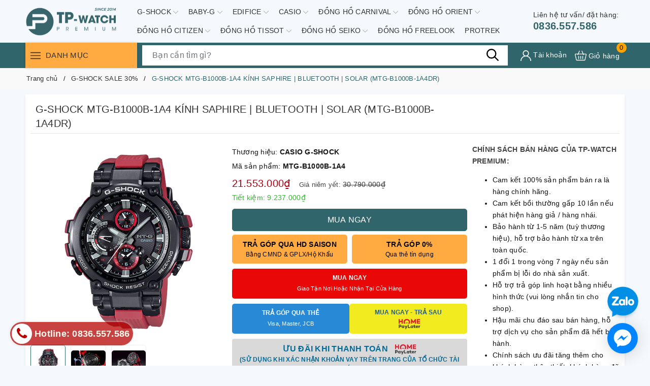

--- FILE ---
content_type: text/html; charset=utf-8
request_url: https://www.google.com/recaptcha/api2/anchor?ar=1&k=6Ldtu4IUAAAAAMQzG1gCw3wFlx_GytlZyLrXcsuK&co=aHR0cHM6Ly90cHdhdGNoLmNvbS52bjo0NDM.&hl=en&v=PoyoqOPhxBO7pBk68S4YbpHZ&size=invisible&anchor-ms=20000&execute-ms=30000&cb=ckqy2b5ygkza
body_size: 48892
content:
<!DOCTYPE HTML><html dir="ltr" lang="en"><head><meta http-equiv="Content-Type" content="text/html; charset=UTF-8">
<meta http-equiv="X-UA-Compatible" content="IE=edge">
<title>reCAPTCHA</title>
<style type="text/css">
/* cyrillic-ext */
@font-face {
  font-family: 'Roboto';
  font-style: normal;
  font-weight: 400;
  font-stretch: 100%;
  src: url(//fonts.gstatic.com/s/roboto/v48/KFO7CnqEu92Fr1ME7kSn66aGLdTylUAMa3GUBHMdazTgWw.woff2) format('woff2');
  unicode-range: U+0460-052F, U+1C80-1C8A, U+20B4, U+2DE0-2DFF, U+A640-A69F, U+FE2E-FE2F;
}
/* cyrillic */
@font-face {
  font-family: 'Roboto';
  font-style: normal;
  font-weight: 400;
  font-stretch: 100%;
  src: url(//fonts.gstatic.com/s/roboto/v48/KFO7CnqEu92Fr1ME7kSn66aGLdTylUAMa3iUBHMdazTgWw.woff2) format('woff2');
  unicode-range: U+0301, U+0400-045F, U+0490-0491, U+04B0-04B1, U+2116;
}
/* greek-ext */
@font-face {
  font-family: 'Roboto';
  font-style: normal;
  font-weight: 400;
  font-stretch: 100%;
  src: url(//fonts.gstatic.com/s/roboto/v48/KFO7CnqEu92Fr1ME7kSn66aGLdTylUAMa3CUBHMdazTgWw.woff2) format('woff2');
  unicode-range: U+1F00-1FFF;
}
/* greek */
@font-face {
  font-family: 'Roboto';
  font-style: normal;
  font-weight: 400;
  font-stretch: 100%;
  src: url(//fonts.gstatic.com/s/roboto/v48/KFO7CnqEu92Fr1ME7kSn66aGLdTylUAMa3-UBHMdazTgWw.woff2) format('woff2');
  unicode-range: U+0370-0377, U+037A-037F, U+0384-038A, U+038C, U+038E-03A1, U+03A3-03FF;
}
/* math */
@font-face {
  font-family: 'Roboto';
  font-style: normal;
  font-weight: 400;
  font-stretch: 100%;
  src: url(//fonts.gstatic.com/s/roboto/v48/KFO7CnqEu92Fr1ME7kSn66aGLdTylUAMawCUBHMdazTgWw.woff2) format('woff2');
  unicode-range: U+0302-0303, U+0305, U+0307-0308, U+0310, U+0312, U+0315, U+031A, U+0326-0327, U+032C, U+032F-0330, U+0332-0333, U+0338, U+033A, U+0346, U+034D, U+0391-03A1, U+03A3-03A9, U+03B1-03C9, U+03D1, U+03D5-03D6, U+03F0-03F1, U+03F4-03F5, U+2016-2017, U+2034-2038, U+203C, U+2040, U+2043, U+2047, U+2050, U+2057, U+205F, U+2070-2071, U+2074-208E, U+2090-209C, U+20D0-20DC, U+20E1, U+20E5-20EF, U+2100-2112, U+2114-2115, U+2117-2121, U+2123-214F, U+2190, U+2192, U+2194-21AE, U+21B0-21E5, U+21F1-21F2, U+21F4-2211, U+2213-2214, U+2216-22FF, U+2308-230B, U+2310, U+2319, U+231C-2321, U+2336-237A, U+237C, U+2395, U+239B-23B7, U+23D0, U+23DC-23E1, U+2474-2475, U+25AF, U+25B3, U+25B7, U+25BD, U+25C1, U+25CA, U+25CC, U+25FB, U+266D-266F, U+27C0-27FF, U+2900-2AFF, U+2B0E-2B11, U+2B30-2B4C, U+2BFE, U+3030, U+FF5B, U+FF5D, U+1D400-1D7FF, U+1EE00-1EEFF;
}
/* symbols */
@font-face {
  font-family: 'Roboto';
  font-style: normal;
  font-weight: 400;
  font-stretch: 100%;
  src: url(//fonts.gstatic.com/s/roboto/v48/KFO7CnqEu92Fr1ME7kSn66aGLdTylUAMaxKUBHMdazTgWw.woff2) format('woff2');
  unicode-range: U+0001-000C, U+000E-001F, U+007F-009F, U+20DD-20E0, U+20E2-20E4, U+2150-218F, U+2190, U+2192, U+2194-2199, U+21AF, U+21E6-21F0, U+21F3, U+2218-2219, U+2299, U+22C4-22C6, U+2300-243F, U+2440-244A, U+2460-24FF, U+25A0-27BF, U+2800-28FF, U+2921-2922, U+2981, U+29BF, U+29EB, U+2B00-2BFF, U+4DC0-4DFF, U+FFF9-FFFB, U+10140-1018E, U+10190-1019C, U+101A0, U+101D0-101FD, U+102E0-102FB, U+10E60-10E7E, U+1D2C0-1D2D3, U+1D2E0-1D37F, U+1F000-1F0FF, U+1F100-1F1AD, U+1F1E6-1F1FF, U+1F30D-1F30F, U+1F315, U+1F31C, U+1F31E, U+1F320-1F32C, U+1F336, U+1F378, U+1F37D, U+1F382, U+1F393-1F39F, U+1F3A7-1F3A8, U+1F3AC-1F3AF, U+1F3C2, U+1F3C4-1F3C6, U+1F3CA-1F3CE, U+1F3D4-1F3E0, U+1F3ED, U+1F3F1-1F3F3, U+1F3F5-1F3F7, U+1F408, U+1F415, U+1F41F, U+1F426, U+1F43F, U+1F441-1F442, U+1F444, U+1F446-1F449, U+1F44C-1F44E, U+1F453, U+1F46A, U+1F47D, U+1F4A3, U+1F4B0, U+1F4B3, U+1F4B9, U+1F4BB, U+1F4BF, U+1F4C8-1F4CB, U+1F4D6, U+1F4DA, U+1F4DF, U+1F4E3-1F4E6, U+1F4EA-1F4ED, U+1F4F7, U+1F4F9-1F4FB, U+1F4FD-1F4FE, U+1F503, U+1F507-1F50B, U+1F50D, U+1F512-1F513, U+1F53E-1F54A, U+1F54F-1F5FA, U+1F610, U+1F650-1F67F, U+1F687, U+1F68D, U+1F691, U+1F694, U+1F698, U+1F6AD, U+1F6B2, U+1F6B9-1F6BA, U+1F6BC, U+1F6C6-1F6CF, U+1F6D3-1F6D7, U+1F6E0-1F6EA, U+1F6F0-1F6F3, U+1F6F7-1F6FC, U+1F700-1F7FF, U+1F800-1F80B, U+1F810-1F847, U+1F850-1F859, U+1F860-1F887, U+1F890-1F8AD, U+1F8B0-1F8BB, U+1F8C0-1F8C1, U+1F900-1F90B, U+1F93B, U+1F946, U+1F984, U+1F996, U+1F9E9, U+1FA00-1FA6F, U+1FA70-1FA7C, U+1FA80-1FA89, U+1FA8F-1FAC6, U+1FACE-1FADC, U+1FADF-1FAE9, U+1FAF0-1FAF8, U+1FB00-1FBFF;
}
/* vietnamese */
@font-face {
  font-family: 'Roboto';
  font-style: normal;
  font-weight: 400;
  font-stretch: 100%;
  src: url(//fonts.gstatic.com/s/roboto/v48/KFO7CnqEu92Fr1ME7kSn66aGLdTylUAMa3OUBHMdazTgWw.woff2) format('woff2');
  unicode-range: U+0102-0103, U+0110-0111, U+0128-0129, U+0168-0169, U+01A0-01A1, U+01AF-01B0, U+0300-0301, U+0303-0304, U+0308-0309, U+0323, U+0329, U+1EA0-1EF9, U+20AB;
}
/* latin-ext */
@font-face {
  font-family: 'Roboto';
  font-style: normal;
  font-weight: 400;
  font-stretch: 100%;
  src: url(//fonts.gstatic.com/s/roboto/v48/KFO7CnqEu92Fr1ME7kSn66aGLdTylUAMa3KUBHMdazTgWw.woff2) format('woff2');
  unicode-range: U+0100-02BA, U+02BD-02C5, U+02C7-02CC, U+02CE-02D7, U+02DD-02FF, U+0304, U+0308, U+0329, U+1D00-1DBF, U+1E00-1E9F, U+1EF2-1EFF, U+2020, U+20A0-20AB, U+20AD-20C0, U+2113, U+2C60-2C7F, U+A720-A7FF;
}
/* latin */
@font-face {
  font-family: 'Roboto';
  font-style: normal;
  font-weight: 400;
  font-stretch: 100%;
  src: url(//fonts.gstatic.com/s/roboto/v48/KFO7CnqEu92Fr1ME7kSn66aGLdTylUAMa3yUBHMdazQ.woff2) format('woff2');
  unicode-range: U+0000-00FF, U+0131, U+0152-0153, U+02BB-02BC, U+02C6, U+02DA, U+02DC, U+0304, U+0308, U+0329, U+2000-206F, U+20AC, U+2122, U+2191, U+2193, U+2212, U+2215, U+FEFF, U+FFFD;
}
/* cyrillic-ext */
@font-face {
  font-family: 'Roboto';
  font-style: normal;
  font-weight: 500;
  font-stretch: 100%;
  src: url(//fonts.gstatic.com/s/roboto/v48/KFO7CnqEu92Fr1ME7kSn66aGLdTylUAMa3GUBHMdazTgWw.woff2) format('woff2');
  unicode-range: U+0460-052F, U+1C80-1C8A, U+20B4, U+2DE0-2DFF, U+A640-A69F, U+FE2E-FE2F;
}
/* cyrillic */
@font-face {
  font-family: 'Roboto';
  font-style: normal;
  font-weight: 500;
  font-stretch: 100%;
  src: url(//fonts.gstatic.com/s/roboto/v48/KFO7CnqEu92Fr1ME7kSn66aGLdTylUAMa3iUBHMdazTgWw.woff2) format('woff2');
  unicode-range: U+0301, U+0400-045F, U+0490-0491, U+04B0-04B1, U+2116;
}
/* greek-ext */
@font-face {
  font-family: 'Roboto';
  font-style: normal;
  font-weight: 500;
  font-stretch: 100%;
  src: url(//fonts.gstatic.com/s/roboto/v48/KFO7CnqEu92Fr1ME7kSn66aGLdTylUAMa3CUBHMdazTgWw.woff2) format('woff2');
  unicode-range: U+1F00-1FFF;
}
/* greek */
@font-face {
  font-family: 'Roboto';
  font-style: normal;
  font-weight: 500;
  font-stretch: 100%;
  src: url(//fonts.gstatic.com/s/roboto/v48/KFO7CnqEu92Fr1ME7kSn66aGLdTylUAMa3-UBHMdazTgWw.woff2) format('woff2');
  unicode-range: U+0370-0377, U+037A-037F, U+0384-038A, U+038C, U+038E-03A1, U+03A3-03FF;
}
/* math */
@font-face {
  font-family: 'Roboto';
  font-style: normal;
  font-weight: 500;
  font-stretch: 100%;
  src: url(//fonts.gstatic.com/s/roboto/v48/KFO7CnqEu92Fr1ME7kSn66aGLdTylUAMawCUBHMdazTgWw.woff2) format('woff2');
  unicode-range: U+0302-0303, U+0305, U+0307-0308, U+0310, U+0312, U+0315, U+031A, U+0326-0327, U+032C, U+032F-0330, U+0332-0333, U+0338, U+033A, U+0346, U+034D, U+0391-03A1, U+03A3-03A9, U+03B1-03C9, U+03D1, U+03D5-03D6, U+03F0-03F1, U+03F4-03F5, U+2016-2017, U+2034-2038, U+203C, U+2040, U+2043, U+2047, U+2050, U+2057, U+205F, U+2070-2071, U+2074-208E, U+2090-209C, U+20D0-20DC, U+20E1, U+20E5-20EF, U+2100-2112, U+2114-2115, U+2117-2121, U+2123-214F, U+2190, U+2192, U+2194-21AE, U+21B0-21E5, U+21F1-21F2, U+21F4-2211, U+2213-2214, U+2216-22FF, U+2308-230B, U+2310, U+2319, U+231C-2321, U+2336-237A, U+237C, U+2395, U+239B-23B7, U+23D0, U+23DC-23E1, U+2474-2475, U+25AF, U+25B3, U+25B7, U+25BD, U+25C1, U+25CA, U+25CC, U+25FB, U+266D-266F, U+27C0-27FF, U+2900-2AFF, U+2B0E-2B11, U+2B30-2B4C, U+2BFE, U+3030, U+FF5B, U+FF5D, U+1D400-1D7FF, U+1EE00-1EEFF;
}
/* symbols */
@font-face {
  font-family: 'Roboto';
  font-style: normal;
  font-weight: 500;
  font-stretch: 100%;
  src: url(//fonts.gstatic.com/s/roboto/v48/KFO7CnqEu92Fr1ME7kSn66aGLdTylUAMaxKUBHMdazTgWw.woff2) format('woff2');
  unicode-range: U+0001-000C, U+000E-001F, U+007F-009F, U+20DD-20E0, U+20E2-20E4, U+2150-218F, U+2190, U+2192, U+2194-2199, U+21AF, U+21E6-21F0, U+21F3, U+2218-2219, U+2299, U+22C4-22C6, U+2300-243F, U+2440-244A, U+2460-24FF, U+25A0-27BF, U+2800-28FF, U+2921-2922, U+2981, U+29BF, U+29EB, U+2B00-2BFF, U+4DC0-4DFF, U+FFF9-FFFB, U+10140-1018E, U+10190-1019C, U+101A0, U+101D0-101FD, U+102E0-102FB, U+10E60-10E7E, U+1D2C0-1D2D3, U+1D2E0-1D37F, U+1F000-1F0FF, U+1F100-1F1AD, U+1F1E6-1F1FF, U+1F30D-1F30F, U+1F315, U+1F31C, U+1F31E, U+1F320-1F32C, U+1F336, U+1F378, U+1F37D, U+1F382, U+1F393-1F39F, U+1F3A7-1F3A8, U+1F3AC-1F3AF, U+1F3C2, U+1F3C4-1F3C6, U+1F3CA-1F3CE, U+1F3D4-1F3E0, U+1F3ED, U+1F3F1-1F3F3, U+1F3F5-1F3F7, U+1F408, U+1F415, U+1F41F, U+1F426, U+1F43F, U+1F441-1F442, U+1F444, U+1F446-1F449, U+1F44C-1F44E, U+1F453, U+1F46A, U+1F47D, U+1F4A3, U+1F4B0, U+1F4B3, U+1F4B9, U+1F4BB, U+1F4BF, U+1F4C8-1F4CB, U+1F4D6, U+1F4DA, U+1F4DF, U+1F4E3-1F4E6, U+1F4EA-1F4ED, U+1F4F7, U+1F4F9-1F4FB, U+1F4FD-1F4FE, U+1F503, U+1F507-1F50B, U+1F50D, U+1F512-1F513, U+1F53E-1F54A, U+1F54F-1F5FA, U+1F610, U+1F650-1F67F, U+1F687, U+1F68D, U+1F691, U+1F694, U+1F698, U+1F6AD, U+1F6B2, U+1F6B9-1F6BA, U+1F6BC, U+1F6C6-1F6CF, U+1F6D3-1F6D7, U+1F6E0-1F6EA, U+1F6F0-1F6F3, U+1F6F7-1F6FC, U+1F700-1F7FF, U+1F800-1F80B, U+1F810-1F847, U+1F850-1F859, U+1F860-1F887, U+1F890-1F8AD, U+1F8B0-1F8BB, U+1F8C0-1F8C1, U+1F900-1F90B, U+1F93B, U+1F946, U+1F984, U+1F996, U+1F9E9, U+1FA00-1FA6F, U+1FA70-1FA7C, U+1FA80-1FA89, U+1FA8F-1FAC6, U+1FACE-1FADC, U+1FADF-1FAE9, U+1FAF0-1FAF8, U+1FB00-1FBFF;
}
/* vietnamese */
@font-face {
  font-family: 'Roboto';
  font-style: normal;
  font-weight: 500;
  font-stretch: 100%;
  src: url(//fonts.gstatic.com/s/roboto/v48/KFO7CnqEu92Fr1ME7kSn66aGLdTylUAMa3OUBHMdazTgWw.woff2) format('woff2');
  unicode-range: U+0102-0103, U+0110-0111, U+0128-0129, U+0168-0169, U+01A0-01A1, U+01AF-01B0, U+0300-0301, U+0303-0304, U+0308-0309, U+0323, U+0329, U+1EA0-1EF9, U+20AB;
}
/* latin-ext */
@font-face {
  font-family: 'Roboto';
  font-style: normal;
  font-weight: 500;
  font-stretch: 100%;
  src: url(//fonts.gstatic.com/s/roboto/v48/KFO7CnqEu92Fr1ME7kSn66aGLdTylUAMa3KUBHMdazTgWw.woff2) format('woff2');
  unicode-range: U+0100-02BA, U+02BD-02C5, U+02C7-02CC, U+02CE-02D7, U+02DD-02FF, U+0304, U+0308, U+0329, U+1D00-1DBF, U+1E00-1E9F, U+1EF2-1EFF, U+2020, U+20A0-20AB, U+20AD-20C0, U+2113, U+2C60-2C7F, U+A720-A7FF;
}
/* latin */
@font-face {
  font-family: 'Roboto';
  font-style: normal;
  font-weight: 500;
  font-stretch: 100%;
  src: url(//fonts.gstatic.com/s/roboto/v48/KFO7CnqEu92Fr1ME7kSn66aGLdTylUAMa3yUBHMdazQ.woff2) format('woff2');
  unicode-range: U+0000-00FF, U+0131, U+0152-0153, U+02BB-02BC, U+02C6, U+02DA, U+02DC, U+0304, U+0308, U+0329, U+2000-206F, U+20AC, U+2122, U+2191, U+2193, U+2212, U+2215, U+FEFF, U+FFFD;
}
/* cyrillic-ext */
@font-face {
  font-family: 'Roboto';
  font-style: normal;
  font-weight: 900;
  font-stretch: 100%;
  src: url(//fonts.gstatic.com/s/roboto/v48/KFO7CnqEu92Fr1ME7kSn66aGLdTylUAMa3GUBHMdazTgWw.woff2) format('woff2');
  unicode-range: U+0460-052F, U+1C80-1C8A, U+20B4, U+2DE0-2DFF, U+A640-A69F, U+FE2E-FE2F;
}
/* cyrillic */
@font-face {
  font-family: 'Roboto';
  font-style: normal;
  font-weight: 900;
  font-stretch: 100%;
  src: url(//fonts.gstatic.com/s/roboto/v48/KFO7CnqEu92Fr1ME7kSn66aGLdTylUAMa3iUBHMdazTgWw.woff2) format('woff2');
  unicode-range: U+0301, U+0400-045F, U+0490-0491, U+04B0-04B1, U+2116;
}
/* greek-ext */
@font-face {
  font-family: 'Roboto';
  font-style: normal;
  font-weight: 900;
  font-stretch: 100%;
  src: url(//fonts.gstatic.com/s/roboto/v48/KFO7CnqEu92Fr1ME7kSn66aGLdTylUAMa3CUBHMdazTgWw.woff2) format('woff2');
  unicode-range: U+1F00-1FFF;
}
/* greek */
@font-face {
  font-family: 'Roboto';
  font-style: normal;
  font-weight: 900;
  font-stretch: 100%;
  src: url(//fonts.gstatic.com/s/roboto/v48/KFO7CnqEu92Fr1ME7kSn66aGLdTylUAMa3-UBHMdazTgWw.woff2) format('woff2');
  unicode-range: U+0370-0377, U+037A-037F, U+0384-038A, U+038C, U+038E-03A1, U+03A3-03FF;
}
/* math */
@font-face {
  font-family: 'Roboto';
  font-style: normal;
  font-weight: 900;
  font-stretch: 100%;
  src: url(//fonts.gstatic.com/s/roboto/v48/KFO7CnqEu92Fr1ME7kSn66aGLdTylUAMawCUBHMdazTgWw.woff2) format('woff2');
  unicode-range: U+0302-0303, U+0305, U+0307-0308, U+0310, U+0312, U+0315, U+031A, U+0326-0327, U+032C, U+032F-0330, U+0332-0333, U+0338, U+033A, U+0346, U+034D, U+0391-03A1, U+03A3-03A9, U+03B1-03C9, U+03D1, U+03D5-03D6, U+03F0-03F1, U+03F4-03F5, U+2016-2017, U+2034-2038, U+203C, U+2040, U+2043, U+2047, U+2050, U+2057, U+205F, U+2070-2071, U+2074-208E, U+2090-209C, U+20D0-20DC, U+20E1, U+20E5-20EF, U+2100-2112, U+2114-2115, U+2117-2121, U+2123-214F, U+2190, U+2192, U+2194-21AE, U+21B0-21E5, U+21F1-21F2, U+21F4-2211, U+2213-2214, U+2216-22FF, U+2308-230B, U+2310, U+2319, U+231C-2321, U+2336-237A, U+237C, U+2395, U+239B-23B7, U+23D0, U+23DC-23E1, U+2474-2475, U+25AF, U+25B3, U+25B7, U+25BD, U+25C1, U+25CA, U+25CC, U+25FB, U+266D-266F, U+27C0-27FF, U+2900-2AFF, U+2B0E-2B11, U+2B30-2B4C, U+2BFE, U+3030, U+FF5B, U+FF5D, U+1D400-1D7FF, U+1EE00-1EEFF;
}
/* symbols */
@font-face {
  font-family: 'Roboto';
  font-style: normal;
  font-weight: 900;
  font-stretch: 100%;
  src: url(//fonts.gstatic.com/s/roboto/v48/KFO7CnqEu92Fr1ME7kSn66aGLdTylUAMaxKUBHMdazTgWw.woff2) format('woff2');
  unicode-range: U+0001-000C, U+000E-001F, U+007F-009F, U+20DD-20E0, U+20E2-20E4, U+2150-218F, U+2190, U+2192, U+2194-2199, U+21AF, U+21E6-21F0, U+21F3, U+2218-2219, U+2299, U+22C4-22C6, U+2300-243F, U+2440-244A, U+2460-24FF, U+25A0-27BF, U+2800-28FF, U+2921-2922, U+2981, U+29BF, U+29EB, U+2B00-2BFF, U+4DC0-4DFF, U+FFF9-FFFB, U+10140-1018E, U+10190-1019C, U+101A0, U+101D0-101FD, U+102E0-102FB, U+10E60-10E7E, U+1D2C0-1D2D3, U+1D2E0-1D37F, U+1F000-1F0FF, U+1F100-1F1AD, U+1F1E6-1F1FF, U+1F30D-1F30F, U+1F315, U+1F31C, U+1F31E, U+1F320-1F32C, U+1F336, U+1F378, U+1F37D, U+1F382, U+1F393-1F39F, U+1F3A7-1F3A8, U+1F3AC-1F3AF, U+1F3C2, U+1F3C4-1F3C6, U+1F3CA-1F3CE, U+1F3D4-1F3E0, U+1F3ED, U+1F3F1-1F3F3, U+1F3F5-1F3F7, U+1F408, U+1F415, U+1F41F, U+1F426, U+1F43F, U+1F441-1F442, U+1F444, U+1F446-1F449, U+1F44C-1F44E, U+1F453, U+1F46A, U+1F47D, U+1F4A3, U+1F4B0, U+1F4B3, U+1F4B9, U+1F4BB, U+1F4BF, U+1F4C8-1F4CB, U+1F4D6, U+1F4DA, U+1F4DF, U+1F4E3-1F4E6, U+1F4EA-1F4ED, U+1F4F7, U+1F4F9-1F4FB, U+1F4FD-1F4FE, U+1F503, U+1F507-1F50B, U+1F50D, U+1F512-1F513, U+1F53E-1F54A, U+1F54F-1F5FA, U+1F610, U+1F650-1F67F, U+1F687, U+1F68D, U+1F691, U+1F694, U+1F698, U+1F6AD, U+1F6B2, U+1F6B9-1F6BA, U+1F6BC, U+1F6C6-1F6CF, U+1F6D3-1F6D7, U+1F6E0-1F6EA, U+1F6F0-1F6F3, U+1F6F7-1F6FC, U+1F700-1F7FF, U+1F800-1F80B, U+1F810-1F847, U+1F850-1F859, U+1F860-1F887, U+1F890-1F8AD, U+1F8B0-1F8BB, U+1F8C0-1F8C1, U+1F900-1F90B, U+1F93B, U+1F946, U+1F984, U+1F996, U+1F9E9, U+1FA00-1FA6F, U+1FA70-1FA7C, U+1FA80-1FA89, U+1FA8F-1FAC6, U+1FACE-1FADC, U+1FADF-1FAE9, U+1FAF0-1FAF8, U+1FB00-1FBFF;
}
/* vietnamese */
@font-face {
  font-family: 'Roboto';
  font-style: normal;
  font-weight: 900;
  font-stretch: 100%;
  src: url(//fonts.gstatic.com/s/roboto/v48/KFO7CnqEu92Fr1ME7kSn66aGLdTylUAMa3OUBHMdazTgWw.woff2) format('woff2');
  unicode-range: U+0102-0103, U+0110-0111, U+0128-0129, U+0168-0169, U+01A0-01A1, U+01AF-01B0, U+0300-0301, U+0303-0304, U+0308-0309, U+0323, U+0329, U+1EA0-1EF9, U+20AB;
}
/* latin-ext */
@font-face {
  font-family: 'Roboto';
  font-style: normal;
  font-weight: 900;
  font-stretch: 100%;
  src: url(//fonts.gstatic.com/s/roboto/v48/KFO7CnqEu92Fr1ME7kSn66aGLdTylUAMa3KUBHMdazTgWw.woff2) format('woff2');
  unicode-range: U+0100-02BA, U+02BD-02C5, U+02C7-02CC, U+02CE-02D7, U+02DD-02FF, U+0304, U+0308, U+0329, U+1D00-1DBF, U+1E00-1E9F, U+1EF2-1EFF, U+2020, U+20A0-20AB, U+20AD-20C0, U+2113, U+2C60-2C7F, U+A720-A7FF;
}
/* latin */
@font-face {
  font-family: 'Roboto';
  font-style: normal;
  font-weight: 900;
  font-stretch: 100%;
  src: url(//fonts.gstatic.com/s/roboto/v48/KFO7CnqEu92Fr1ME7kSn66aGLdTylUAMa3yUBHMdazQ.woff2) format('woff2');
  unicode-range: U+0000-00FF, U+0131, U+0152-0153, U+02BB-02BC, U+02C6, U+02DA, U+02DC, U+0304, U+0308, U+0329, U+2000-206F, U+20AC, U+2122, U+2191, U+2193, U+2212, U+2215, U+FEFF, U+FFFD;
}

</style>
<link rel="stylesheet" type="text/css" href="https://www.gstatic.com/recaptcha/releases/PoyoqOPhxBO7pBk68S4YbpHZ/styles__ltr.css">
<script nonce="QgJRmcMHlUziENTJ5PqdLg" type="text/javascript">window['__recaptcha_api'] = 'https://www.google.com/recaptcha/api2/';</script>
<script type="text/javascript" src="https://www.gstatic.com/recaptcha/releases/PoyoqOPhxBO7pBk68S4YbpHZ/recaptcha__en.js" nonce="QgJRmcMHlUziENTJ5PqdLg">
      
    </script></head>
<body><div id="rc-anchor-alert" class="rc-anchor-alert"></div>
<input type="hidden" id="recaptcha-token" value="[base64]">
<script type="text/javascript" nonce="QgJRmcMHlUziENTJ5PqdLg">
      recaptcha.anchor.Main.init("[\x22ainput\x22,[\x22bgdata\x22,\x22\x22,\[base64]/[base64]/bmV3IFpbdF0obVswXSk6Sz09Mj9uZXcgWlt0XShtWzBdLG1bMV0pOks9PTM/bmV3IFpbdF0obVswXSxtWzFdLG1bMl0pOks9PTQ/[base64]/[base64]/[base64]/[base64]/[base64]/[base64]/[base64]/[base64]/[base64]/[base64]/[base64]/[base64]/[base64]/[base64]\\u003d\\u003d\x22,\[base64]\x22,\x22WksUZRpRw6o0ZgfDqn4dw4jDhcKCbFgxYsKJB8K+GjB/wrTCqXF7VBlkH8KVwrnDjjo0wqJDw5B7FEDDokjCvcK/IMK+wpTDksOZwofDlcONDAHCusKTXSrCjcOkwqlcwoTDtsKHwoJwc8OXwp1Awo8Qwp3DnHU3w7JmfcOvwpgFGMORw6DCocO/w5gpwqjDncOzQMKUw7R8wr3CtQg5PcOVw6ocw73CplvCt3nDpRISwqtfZVzCinrDkQYOwrLDoMOldgpDw4paJnzCicOxw4rCvDXDuDfDkwnCrsOlwp9fw6Acw7bClGjCqcKsaMKDw5EaXG1Aw64/wqBeb25LbcK/w5RCwqzDmS8nwpDCh1rChVzCnH97woXCqcKQw6nCpjMGwpRsw4tFCsONwpDCjcOCwpTChMKIbE09wofCosK4UB3DksOvw7c3w77DqMKWw6VWfm/DlsKRMz7CpsKQwr5wZwhfw4NiIMO3w6HCvcOMD1IIwooBWMOpwqN9DDZew7ZZaVPDosKEdRHDlmU6bcObwpPCksOjw43DlsO5w718w7HDn8Kowpxrw5HDocOjwqTCkcOxVisTw5jCgMOBw5vDmSwzKhlgw5rDqcOKFEnDqmHDsMOSS2fCrcOuWMKGwqvDmcO7w5/CksKmwpNjw4MFwqlAw4zDgFPCiWDDi3TDrcKZw5XDszB1wpBpd8KzKcKoBcO6wr/CmcK5ecKGwpVrO09qOcKzFsOcw6wLwotBY8K1wps/bCV5w7prVsKVwrcuw5XDmEF/bD/DgcOxwqHCgMOGGz7CiMO4wos7woYPw7pQCsOoc2d7DsOeZcKkP8OEIy/CinUxw67Dj0QBw6hHwqgKw4XCqlQoEcOpwoTDgFsAw4HCjHvCqcKiGE/[base64]/Crw8vwqHCngLCqsOVw5AUwpAmw5vDjh0wCMK7w7jDmnY9G8OJa8KxKS/DrsKyRhDCj8KDw6MXwr0QMyDChMO/wqMbWcO/wq4ZdcOTRcOVGMO2LQ1Mw48Vwqduw4XDh17Dpw/CssO8wr/[base64]/DtmAOU8OzWcOgw5/DphbCv8KDdMOTwrnDnw9UKS7Cly7DjsK9wptkwrvChMOOwrTDmSvDmMKZw7HCnzgvwo/Cng3DocKnDTkjBgfDncOReg/[base64]/[base64]/CiWhlwrQNwoMSwofDkiFcwr/DhRcPOsOCwphtwpXCtMOCw68zwoJ/[base64]/[base64]/DhGRuw7x3wpHCqnVRwp3ChHzDv8KXw6BZw5PDnMOTwpEnVsO/LMOqwqPDt8K1woZLW1Ilw75gw4nCkCbClAIDayoqH1bCisKlfsKXwoB1IMOnW8K+TRp3V8ORBiAow4JJw4oYTsKXW8OSwrfCjUPCkTUDFMK+wrvDog0iUcKCNMOaX1UfwqDDusO1GmXDucKvw7MWdR/DvsKfw41gUsKkQSvDj3JkwqRKwrHDtMOWZcOJwqTCisK1wp/CjytVw7/CkcKrJw/Du8OJw4VeOsKYChsRIcK0cMOSw53DuUR1PcOUQMOUw5nChjXCi8OKVMOhCS/CtcKYDMK1w4wnXAYCUcOFZMKEwqPCh8OwwrhXK8O2KsOqw4UWwr3DqcKkQ27DsS5lw5RnEy9CwrvDu33CtMOTWgFbwrE/B3bDisOwwrnCnsOZwoHCscKYwoTDlAM5wrrColPCssKRwokEHw3DtcOswqbCj8KDwpFuwo/DqjIpZmbDg0vCgVA4dF/[base64]/DocOXDMOew5DClFzChsO0w5PDtBHDtEvCqMOiHsK/w70fEUhMwo49UAMGw7TDgsKZw57DqsObwpjDpcK6w7xhaMOZwpjCgcO7wq4uEwjDmWJoPl45w6QEw4BJwqTClljDo25BHhXDisOUUFDCrgDDqsK2TD7CqMKDw43CicKQJkteOXx+CsKIw5cQKiXCm2J/w6LDqmwPw4EPworDjsO7fMOgw4/DqMO2J3PCgsK6D8K6wqI5wpvDk8KnSGHDiUVBw4DCkEZebsKdFxprwozCrMKrw4rDjsKIX2/CmBl4MMOvKMKcUsO0w7RlCz3DtsOow5DDgsOIw4bCjMKtw5dcGsKuw5HCgsOWPC/DpsKSXcOQwrFLwp3DocKSw7ZIMMO1HMKkwrwUw6nCm8KnYXDDhcKzw6LDg3YBwogZWsK0wrl0RnbDgcKkF0ZDw5LCqVl4wpHDp1jCiyfDgx3Cq3l/wq/Do8KJwoLCtcOewr41bsOxasO1RMKbGWnChsK4DwY/[base64]/[base64]/[base64]/CncOfFE3CtcKRfxoIw4UEwrTDgjHDuzXDlsK6w7pDDFjDqgzDlsKNQ8KDXcOvF8OMQHDDpX0owrZffsOeOExjWigbwpLCkMK2TmzChcOKw5PDkcOWfXc9HxbDmMO2WsO9VjwILllOwoXCpDBpw7bDgsOwCy4Yw7/CrMKhwoB2w4waw7fCoRlMwrcHSwdmw5zCpsK0wrHCgDjDkytGLcK9DMOiwp/DmMOuw783B2h+ezIqSMOGFcOWMMOLE1nCi8KVOcKFJsKCwqjDhhTCghwTPUQYw7LDrsOPCSjCvMKlIm7CsMK+ayXDnRHDklPDjl3CpMOgw7d9w7/DiGl0VWrDjcOddMK+wrBLbU7CisK/JA8ewoQGLD8dSR0+w5HCt8OTwolkwp7CtsODB8OdAcKhLQ3DrMKwOcKeJMOpw4pbYSXCqsOVEcOzOcOywo50NBFWwo7DsksLKsOJw6rDtMKZwpptw4XClC5sLRlVIMKIBsKFw4IzwrltbsKYfUo2wqnDjmvDjl/Cg8K8w6XCvcK2wp8fw7R6FsORw6jCvMKJdk/[base64]/[base64]/CgFjDqcOuNVRDwrDDisO0w6taUQNaw5LDkHnDmcKlTTnCusO9w7HCuMKfwrPCscKewrYKwoPCgUTChAXCjkLDqcK4JUnDh8KJKcKtRsKlSApzwoPCsBrCgSw/w5rCgMOWwodMP8KMPzZXJMKJw4F0wpvCmsOKOsKjIRI/woPDsXvDvHoQNTfDvsOtwrxGw5h2wp/Cg1PCt8OLbcOiwqooLMOlRsO3w5zDnUxgIcOBYx/CvBfDkGwHbMK0w4DDik0UR8Klwqd/CMOdcxbCp8KgL8KnVMOXOCjCvMOiHsOjH04/Z2jDh8KJIcKfw41ODWs3wpIocMKcw4rDq8OGNcKrwqh4c1HCtWrClXtSNcOgAcOVw4XDsg/DpsKIVcO8PmPCm8O/H0MITDnChQnCtsOOw6zDtA7DsR95w4pzIigZNAU0QcKbwrLDkh7CjzjDrMO5w6g3wphHwpAdY8O8RMOAw55MARU4ZF7DmlVFY8OWwoprwrDCrsO+DsKSwpjCqcO2woPClMOVEcKHwrZLDMOHwprDusOTwr/DssOsw7o5DcKbc8OEw5DDqMKCw5RAwpnDusOebC8PHzVzw657bX0Iw7gCw6wBRWnCvsKyw7xuw5JiSiTDgcORQxTDnC0FwqvCj8O/cC3DqwEpwq/Dt8KFw43DksKSwr0nwqp1JGYhKMOQw7XDiQjCv0ZAUQPDlMOxY8KDwr7CjMKLw6bCl8Oaw4PChxJxwrl0OcKEW8Ocw7bCpm4iwqEjVMOzAsOsw6rDq8OTwq52P8Kxwq8bfcKsaBVww7jCq8O/[base64]/[base64]/w6fCm8OaHiFRwrombsKwIMODHTjCt8K7wrMqC0fDncKWCsK/w5Fhw4vDmwzCmRrDlgAPw7wcwr/DtsOfwpoQal3DmMOEw43DljVuw4PDqcOPXsKOw7bDmU/DvMOMwr7DsMKZw7nDr8O2wo3DpW/DnMOJw41mSzxvwpzDpMOTw7zDpFYjHTDDuF1aY8OiNcOaw5jDvsKVwoFtwqtCIcOSVhfCtCbCtwPClcKHZ8Ozw6clbcO/YMOPw6PCgsK/GsKRYMK4w5fDvF8+NcOpZTrCuxnDqFjDp3gmw70KBUjDkcKDwojDh8KrAsKcDcKCTMKjW8KRNFdiw44MeU19woLCp8KQGzjDr8KBPsOTwocOwpUqW8KTwpzDpsK3A8OrOD3DnsK/HhRRZ1HCpHA8w4AHwrXDhsKwbsKNRsKewr92w6U+KlBMHCvCpcOBwobDtsOnYWpCTsO7MygAw6lRBDFZNcOTXsOvKwjCpBDClCtAwpHCo2zCjyDDrH9qw6Vzcj86UMKgTsKGbzYdDiBaEsOJwp/DuxbDtsOmw6DDlFDCqcKYwrA2HCXCkcK+WsK1aV5ww45Zwr/CmcKKwr7Cq8Kzw7hLTMOtw5VaXcOZF2d8OU7Crm7ChCXDosKKwqXCrMKkwpTCiw9GLcOyRBDCtcKrwr9XMmjDnlDDulzDvcKMwrXDq8Oqw5M9NUvDrwDCpUV/[base64]/w6zCn8Olwo06L3/DtMOWw67Ci8KAR8K/CXzCimxjw41Hw77CqsKXwqvClMKIQcK6w4J9wpR6wpTDpMO8aFxzbGldwpRawpwBwonChcKyw4nDgyrDrmzCvcOIMCPCmcKkFcOWP8K8WcK6QwfDmcKdwpQVwp3DmnQ2A3jCk8Kyw5hwDsKZbGPCtTDDkXs8wrNyYS5twpBpZ8OUGCbCgCfDkcK7w7Eow4dlw5/CqUbDncKWwpdZwqxMwoJFwokeZBrDgcKSwoYUWMKdHsOiw5p7UlgraR44XMKZw61iwpjDqlwWw6TDmU42V8KiD8KGXMKiJ8KYw4JcGcO8w68Dwq/DpTkBwoAYFMKOwqYdDRt2wokVL2DDikdEwrxhLcOwwrDCkMOFFk1uw4xuNyfDvTfDqcKlwoBVw7xew47DoGvCksOKwoPCtMOQVyArw7PCiX/CucOUfyvDvsObJ8OowqjCpDvCt8O5EMOwN0PDtmtowo/Cr8KQUcOwwo/[base64]/wrLCicKjVC4YZWF9LcKwUcKyMCDCqREpUMOhIcK+dAY8w6rDksOCZMOww4Acb37Dijp7Q0vCu8Oww7DDgH7CuFjDkxzCgsOvN05wQMKCFjh3wpxEwqTCp8O/[base64]/DnhvCiMKawq4GccKIw7NJwrZDwo0zwqpNwoE2w5DCiMKqC0bCtnN5w7QvwoLDoEbDsAx8w6Zkwqt4w7Emwr3DoiUTTsK1XsOpw7DCp8Ovw6NGwqnDoMK3wqDDv2EMwqQiw7zDnjPCum7CkQLCq3vClcO/w7bDmsOLRnxYwrkqwqLDhlfCtcKnwrDCjiNxC2TDiMO6bUgFAcKiZT0TwojDhSDCkMKFD27CoMO+C8Oqw5PCk8OEw6jDk8K4wpfClXZGwrkDA8Kww5A1wph4wo7CmiTDl8O4WjzCpsODV2PDh8KOXVdwNsO6YsKBwqrCjsOAw5vDmkoSAFzDhcKswrxowr/DgEXCtcKWw5PDosOVwosVw73CpMK+Wj7DmyRUDBnDhhNfw6xzE3/DmBnCjMKeZRPDusKmw447dCJVJ8OPKsKbw7XDr8KXwqHCklINRGLCncOmAcKnw5gEVSPCgMOHw6nDhwJsQyjDu8KaesKpwq3CgAwRwp5qwrvClMO/[base64]/CmBDCscOoEyLDtMKqw73CpE5ew6Nkw4bCujzCoMKKOsOIw5jDr8OlwqXClgxgw7jCuz5+w4fCm8ONwoTCgEVIwpbChUrCjsKdB8KfwpnCtm8awqV7eEbClsKAwqQbwo9gQzRFw6/[base64]/Dk07DhMOjw6FLwqknSMO8TsKRwphzwqsYw5nDpQPCosKxMyVcwpjDrBfCpGPCiFrCgG/DtRPCn8OowqNcMsOjbWdtA8K2TsOYMmVcOCrCqyrDpcOWwp7CoyRTwrE4eXwVw6Atwp1ywojCv2TCqXdGw6ABWlzCvsKdw4XCk8OaFld9TcKOHHUKwp5vdcK/XcO0csKIwpFkw4jDvcKow7l5wrBWasKIw7DCulvDtCh/wqbCjcOIYcOqwrx2Sw7Dkw/[base64]/CocO/w4XDpMKyw7tvVWgQwpbCg2HDo8K6UXZQXMO1XClKw5bDiMOuw6vDozRYwrwZw51ywrrDl8KjBBAZw5LDksOpaMOuw5FmBDXCpMKrNjwfw4peTsKow7nDr2TCjG3CvcOnGgnDhMO7w6zCvsOeM2/[base64]/DvysYdjrDj2Mvw5QQFsKPe0DCrgxiw6IiwrTCl0TDqsK/w7V6w4Qww58DJRHDscOJwqFAW0FGwq/[base64]/w711w73DqU7CgcOKwqrDqnjCkkvCucOjVxBsE8O3wppYwoDCn0JRw4sOwr1hL8OuwrAsCwLCs8KOwrNowqINRcKQOsKFwrJmw6M0w7Bew5PCsAnDisOPUFXDsTpUw5/DqsOLw7RuLT/DjcKnw4BywpZWfBjDhDEww5rCv0oswpV2w5jDpxnDiMKQXyZ+woYAwqFpYMOKwogGworDqMK/UwksURkZYCAoNR7DnMOjDyZgw6TDi8O1w6zCkMOJwpJlwr/[base64]/CiVTDlDRSfWTDqjxzw6Rqw7w/[base64]/wrLDj0BXw4fClcOAwqXCuMOgecKcJFlxMMKlw6ZuNhTCunPCvXfDn8OHMX8WwpkVejJBc8KdwojCvMOUR1fCtw42QWYuYGbDo34jHhjDhnjDmBVdHG3Cv8OiwrvDp8Oawp7CgWkaw4zCuMKfwpUaRMOoU8Kew6ZGw5Fmw7DDgMOzwopgAFNqWcK1fgAewr1/wrZPPT9wc03CskjCvMOUwrpvJ2wawovCmsKbw4xzw57DhMKfwq80GcKVGErClRMZcTHDjV7DpcOJwpsjwoBSDwljwrjCujptBGdHe8KSw7bCkB3ClcKSMMOBBR58eGTCnUXCrsOzw53Cqj3Cl8KUG8Kuw7szw6LDtcOOw5dEPsORIMOIw4nCmipqPjnDgy/CrmvDvcKgdsOqDCIUw5trAlbCt8KdG8KCw6cnwokVw688wp7Cj8KJwrbDkFsRKV3DpsOCw47Dq8O/wovDqgpiwrBbw7HDkWPCpcO9ZMK/wrvDp8KnR8OzDGFuOcKzwqnDg1HDrcOAQ8OSw5R4wo8dwpXDqMO0wr7DjV/[base64]/wo53JCtSw7vCgcKRCRNjw48JcjVBIsKKacOvwqERdWjDpcOHe2fCn182N8OeMWvCj8OQXsKwTRxjTU7DrsKTWXtMw5rDrBbCiMOFEgvDhMKVIC1sw5Fcw4wCw6AzwoBhQMKyclnDqcKpZ8KfO1EcwqLDowfCicK/w7xXw44eUcOww6hNw4dRwqrDi8OJwq4zCVhSw7XDgcKfQsKIdgzCpWtMworCgsKsw6USDwB/w6bDicOxVTxNwq/DgsKNU8Oxw6jDvm9/Z2vCmsOTV8KUw6HDomLCpMOIwqPCmsOWdwEiTsK6w4kKwp/CmMKzwrnCtjXDkcKgwokxcMO9woB7HsK8w410MMOxHMKNw55kPcKxOsOFwpHDjWE5w5BAwoAcw7YDGMOMw6VJw7kcwrVHwrzCu8OuwqJADEfDi8KLw6caS8Kqw6QUwpwtw5LDsn/DmGdhwoTCkMOOwrFcwqgtMcOFGsKawrbDrVXDnHLDtCjDmcK2YcKsN8K9AsO1EsOaw60Iw7LCmcKgwrXCk8O0w7TCrcOLUDp2w79pIcKoMyjDmMKvUAnDun07DMK5FMODc8Kpw4Vzw6MLw51tw7lrHAIPfSzDqnYewoDCucK/fDTDty/DjcOZwos+wpXDgnfDssOdEcKoDRwKI8KRSMKqKjTDt2TDsE1LecKiw43Dl8KLw4jDvwHDr8OIw4vDmUjCkx5DwqMyw5oUw743wrTDo8O7w6rDs8ORw44SYiBzMH7Cp8Kxw7dUb8OWbFs0wqdmw7HCosOwwqtHwo9Jw6vCrcO/w4TCosOgw4U5Il7DqFPChjA2w5ADw7Fvw4rDmxk6w64JVcK/DsOtwoDDrldLfMK8Y8OYwrZnw5Rww6Uew7rDh2QAwrFNLztaL8OtZcOewpjDsn4WB8OfOG4KfU97KjUIw4vCpcK3w4lww6h2SysZSMKrw6xww6IDwp/Cill9w7XDrUlEwqLChhg8BikUXQR6ThFkw5wtdcKfT8OyCz3DhH3CpsKMwrU4HTTDhm46wrPCuMKjwpvDtsKCw7PDnMO/w5Yew5nCiTfCrcKoZcOjwq93w4lTw48UBcO/ZUfDux5Sw7nCtMOAaQ3CphIGwo1SHsOxwrrDqHXCg8K6aTzDhMKyZ1TDo8OBYTvCqS7CumgiSsORwr8Ow4DCl3LCrsK2wqHDssOcZcObwpY2woDDtcOBwptYw6DDtcKuacOCw60xWMO9Th9ww6LCvsKBwr0vQmvCvB3CsgobaidBw4/ChMK8wp7CvMKvcMKIw5rDjVdiOMK7woRdwoPCh8OpAxDCocKQw4bChCgPw7LChUppw5s4JcKXw7kDBcO5YsK/AMOwDsOsw6/DhQPCs8ODXkgqIRrDnsKcTcKpPkc8azInw6BwwoxBWsONw5s8QxlTJsONBcO0w53Duw3CtsOYwr/[base64]/CiMO9dcOww7fDiFnCsg/CmsKYwrgcwpfDqnvCgsO6a8OEBkzDi8ObAMKaKcOBw6EVwrBCw7UaJE7DvErDgArCj8OvE29rBmPCmHEzwrsOQAPCh8KVVgUGN8OrwrMww7XCsRzDhsKLwq8twoLCl8OYwrxZJcOHwqZhw6zDgsOQfHrCnSjDmMOxwrJ7CFPChcO/IyPDmsOaa8KAbDgUJ8KLwqTDi8KbJ3vDl8OewrAKSVrDrMOwNDDCvMKlCAXDn8KcwpJJwp7DiELDuwJzw5AaPcOcwqNLw7JLIMOZWEYTSlM4TMO6GGQ5VMOLw5gReCTDgGfCmzQHTRwUw6vCjMKKZsKzw5pYPMKPwqsudTDCs2rCmXZcwphRw7/DsznCuMK2w7/DsgTCug7Cm20cBMOHc8Klwq8GcXbDssKACsKMwoHCsEkvw4PDqMKsfw1cwqQmccKKw6xWw7bDmCzDuCfCni/CngIjw4MZfBDCiXfDpcKaw75RfTLDjsOjcyYOwpfDo8Kkw6XDrQhJZcKpwqpxw5xAO8OEJcKIGsK7wqxOP8OEEcOxEcOQwrbCosKpby0QXDh7DhVawqA7w6zDlsK/OMODW1vCm8KnPmVjXsOfNMOBw6/CnsKUdAdZw6/CrTzDlm7Cp8OowrvDuQZ2w7gjMTLChGHDgMKpwqt5LR8pJRvDnFbCoh/CjsKlQ8KFwqvCpXMKwp/[base64]/DlsOjwqTCiUVvRGvCtsOuGMKwJWLDiMONOsOANELDucKZPsKSRivDrcO8bMOFw7g+w6t4wpPCgcOXNMKVw7wnw5JoUE7CkcOwdcKhwp/CusOEwqZsw4PCl8K8VkcZwr3DmMO0wppbwonDusKqw7Y3wqXCn0HDkVZHNx9Mw7EYwofClXPCiTXCkH9vNU4iQcKaH8O5wq3CiT/DtVDCpcOlfXoUdMKMRQozw5ALc3Rdwo4VwojCusKXw4nDlcOVFwR7w5bCgsOBw65kFcKJYgnCnMObw7UAwoQDQCDDgsOUChB+GiHDmC/CuwAQw74vwqwbHMOwwrF7OsOpw68GbMO1w5kNAnMTMwBew5PChRAzKmjDjlwGHcKBCTRxe1pAIho/OcOBw6DCi8K8w7psw7kMR8KoG8O1w7hXwrvDgsK5AB4xTwLDm8Ouw6psR8OlwqXCrk5Zw6vDuT/CtMO0KsKtw7o5M2sodT1LwrEfSRDDlcOXAsOZdsKFYMKHwrHDi8O1Xn17LzLCgMOkTnfCo1/DjxEbw71NJ8OZwplVw6rChFUrw5XDosKCwrZ2FMK4wqPCm3/DksKmwqlONyYpw6bCk8O4wp/CjDYldXwWK0PCiMKtwqPCjMK4wpxIw5oVw4TCvMOhw5xTdWPChGfCvEAAVknDmcKVOcOYN2d3w6PDrhggSAjCqcK9wpMyfcOxdyxDJFpowoxmwoLCi8ORw67DtjRVw5XCjMOiw6/[base64]/L8ODC8OyfgfDmBbCgcKeLW3Cl8KKJsOJAEXDjsOPCxg2w4vDocKSJ8OFI0PCugTDt8K6wozChVwdYGs6wrcdwoUjw5PCvXvDhsKdwq3DgzgzBBEzw4sELiMreC7CsMOvOMK4F0prOBbDn8KeHn/DmMKLelzDq8KDP8OVwrN8wrhAaUjCusKcwoHDo8OXw4HDjsK9w6rCksKPw5zCv8OMU8KVZR7DlzHCnMOoWcK/wroHW3RJCzfCpwkgTT7CrxF7wrYIa2kIKsKpwrzCvcO2wqzCtDXDm17DnSZnGcOzJcKowodLYUPCrgoCwptkw5nDsQoqwo/[base64]/w7IwH8Ofwq/DiWLDk8KZw5RTw7zCpcK7JULClcKKwrLDgk12T3LCqMOdw6FJKEgaNsOJw4/ClMKTL0Yxwq3Cn8OHw6HCnsKHwq8dIcO3TMOew50Yw7LDhWhpVXl0RMO/GXnCrcKNLyNxw63Ci8Kiw49RJS/CqyfCmsOzfsOJbiDClTQawpkxEGDCksKKXsKOLVF+aMOCAWFMwow8w7LCtMOgYBrCj3VBw4DDjMODwroGwrfDksKCwqbDtF3DvC1WwrPCu8OTwqoiKmxNw753w6Udw7/Ct35CM3XCkSHDmxhxICQbc8OoSUUJwpl2Xxp/[base64]/BcOrJQNjfsODwrTDhAtmwrQaAXnDrjDCmSLCokbCoMKSMsKRwq46Dxxzw4Vmw5h0wp1rR1nCvcOZWw7DlxxjC8KUw7/[base64]/w5HDkV/Dv2J6wpsvw75hwobCiVddw5zDj2vDlcO8aQ5RPkRSw6rCgXhtwol/OjEWDw56wpRCw7vChB3DuxfCrVRIw7wqwqsIw6xJWsO4LEPDk0nDm8KowphkFUxVwpDCrzIYasOpbcKUf8OeFnsBN8KZJigPwpwuwpxDT8KQwrbCjMKSd8O4w6/DtDtnNVLChEvDsMK5alzDo8OAQAB+JcKzwqQmJ0rDtmjCuHzDp8KREVvCjMODwqFhLjAHEnbDlwzCi8ORKDRDwrJhfTDDmcKmw5sBw7AVfsKjw7MswpPChcOCw5oXFXhFVxjDtsKPDB/[base64]/DmSk6C1/CqUnCslNWbsOGCEEzwpMNwqt+wofCnQLCig3CjcOJUHdNb8O2WArDpngMPltuwoHDtMO1MhdnZMKoT8K4w5QRw4PDlsOjw5dXFSoRe3RyJMOJasKoRMOEARTDnlnDjXTCsl1WWTwgwq5cRHnDq2YjL8KMw7QuaMKvw6hlwpl1w7/CvMKKwrnDhxjDv0vClxJOw65uwpnDpsO0w4nCljsYwq/DmFHCosKaw4wAw6nCnWrClglsUTEcJSXCqMKHwpJNwo3DtgLCp8OCwqpew6PDqcKMJ8K3KcO+CirDl3V/w5fCvsOVwrfDqcOOQsOfFik+woNdGxnDkcK2wpc/w5rDgnPCoWLDlMOtJcOlw7EGwo9ldlXDtXHDuzgUej7Ci2/DvsKDOzTCl3ZAw4/CgcOjwqHCiGdBw4xWEGPCqgdgw7DDq8OnAcOaYwZ3KV3CpznCm8OPwrrCi8ODw43DtMONwqNEw6XDuMOcVh54wrwRwr7Cn1zDjsOlw4ReTMO0w6MUEMKzwqF8w6gPBnHDjsKIUcKubcKAwrHDk8Oyw6Z4fCF9w5/DnmcaVD7ClcOBAz1Xw4TDqcKewqQRccOILXNeGsKdHcOkwpHCj8KrG8KJwoDDqMKSSsKPIMKxfCxBwrQfYDBBWMO8IXxfKxnDscKTwqAWM0hUPsO8w5rCjnQkNCRJN8KJw57Cg8K3wp/[base64]/DpF3ClMKZw7HDgkAzW8O2w7TDt8OGbcOmw7BNwq/DncKKYcKoXcKMw47DlcKiZXwbwqUOHcKPI8Kgw7nDnMK1NwJXScOXTcKpw6BVw6jDrsOCecO/MMOIW23DtsKIw69kSsOUYAo4CcKbw5dswqdVUsOZF8KJwoB/wqFDw4HDgcOxVXTDscOpwrMiNxHDtsOHIcKlQVDCr1DCjMO5YHEmGsKlN8KaChkrfMKLBMONUsKGEMOZCChHB0MnacOWGg0SZTvCoRZlw5t/WAdDHsOOQ2XDo2New759w4dRaX9jw6vCtsKVTTJdwpZUw59Pw43DvDnDrWXDj8KmeUDCt0LCkcOgA8O6w5EuXMKQGRHDvMKmw4DCmGfDiXrDj0orwr3Cs2fDgMOKScO5eRVYBVnCmsKMwohmw5kzw69Cwo/DsMKpLMOxdsObw7Uhbg5OCMOIT14IwqMpNWInwq82woJkGgczM1pRwr7DsAPDgnLCu8O6wrE+w4/CpB7Dg8ODc1DDk3t7wpfCiipjXRPDhClJw6TDswMywpHCs8OUw4rDul/DvzLCnSdcZRstw4jCqjxCwo7CtMOJwr/DnHQNwrABJCvCjAxCwrvDrMOrLS7DjsKwYhHCmkbCs8O4w5rCtcKuwq/DpMO/V3bCo8KxPygyDMKxwoLDohQ/a2ULT8KrD8Kpb3rCgFvCu8OfZjDCmsK0AMO7eMKNwro/LcOTXcOpNBdlE8KSwo5LcUrDpMKiccOFF8KkCVXDgsOaw7DDt8ODLlvDiiwJw6Zzw6jDg8Kow6xKwp5lw6LCocOKw6IGw4ogw6IFw4HCmMKGwovCngTCgcKlfA3DuFHDoxLDgh/[base64]/Ckn9HwrrCgFV0RmvDliQyw4zCp2HDphEqYyDDpCxXKMKCw5wXJWzCo8OaMMOewoTCj8K6wpfCiMOaw6Q5woxfwpvCnXgqXWcjJMK2wo9Fw4Ydwq4twqnClMKCGsKDLsOvXkBkT3Ibwr5/KMKuFMOnUsOBw50Sw54vw4PCrRNNdcOhw7vDnsK6woc4wqrCnHLDkcO1fsKROlkeeHbCnMO8w7vDkMOZwqfCoGPChDIbwrdFfMOhwr/DjAzChMKpbMKvfDTDosOcXHklwrbDmMKVHFXDgiJjwp7DnXZ6ci94H0ttwrt/[base64]/[base64]/Ds8KrwrjDksKhw6bDqwoOHFomw7MuwqjCk3xsACLCiyTDtcO6w6/CjRXCksOzVDzCnsKrGCbDo8OkwpQMaMKJwq3CmkHCoMKiKcKwYsKKwoPDgxPCgMKudsOSw6rDjhpQw5JlV8Oiwo/DhX4Rw4EawqrCrBnDizoQwp3Cg3nCh10XCMO0ZxjCt1IkI8KLSygaCsKAS8KHFxXDkljDmcOYGh9Aw64HwrcdKcOhw4vCqsK/FXnCgsOLwrcnw6l0w51aVzTCusOiwoE2wrjDjwvCjD7Co8OTMcKmUw1KRHZ9wrXDsx9qw5zCr8KBwozDoxJzBXHCpcORVMKAwppqe2Bab8KYb8KQXS8/D2/DvcOdMUZlwo9HwpF+G8KKw7fCrsOgGcOww7IMT8Okwp/Co37CrylgPndvKMOww64Ow5xoR2UQw7jDo3XCu8OQF8OrXxXCgcK+w5Qgw4koeMOSClfDilLDrsO/wo9QT8KGdWZXwoHCr8O6w7sZw7DDrMKgZsOsD0lawopqf0pcwpR1wr3CnxjDnQ/CrsKZw6PDksKBdgrDrsK3fkNIw4PCijgDwqIcXAtuw5TCmsOjw7rDl8O9UsOEwrXCm8ObUMO9F8OMJMOLwrgMTcO5dsKzIMOtWU/CtXjCk0bChMOKJx3ChMOic3/Du8KmMcKBeMOHRsOmwq/Dqg3DisOUwpEKGMKofMOfOkJRS8Ouw5nDq8KNw7I4wpDDlA/CmMODJx/DkcKnYFZiwo7DpMKZwqQewoPCrRLCmMO2w4tfwpXCv8KANMKBwpUdTkYtKXvDgcO6H8Khw6nCnFfDgMKPwoPDp8KawrbDkW8efTXDjVLDoWpZGFdawqwsC8KuLUQJw7/ChEzCt3DChcK6W8KowrxhB8O/wqjCvmHDvXQDw7TDuMKeeGhWwpnCr0V1asKqC0XDjsO4PcOVwrQGwpMSwr0Zw5/DsS/CgsKnwrMbw5HCksKRw7BaZwfCkyfCvMOkwoJgw5/Cnk3CgcOzwp/CvQd7UcKVwot+w7Qbw7BtQWzDu3BzTxDCnMOiwo/CvE1XwqAyw7QrwqDCv8O6KMK2P37Dh8Ozw7rDlcK1C8KgbifDh3QbO8KHcylfwofDsw/[base64]/DtcOfwq/DvsO/[base64]/wrxLw57CmDdbKsOrdsOiJBfChHfCrhMkEBRKwoAZw6VOw4BQw4xOw4/CpcKxUMK3wrzClTFLw4FrwqzCthsGwq1Zw57Cl8O/QxjCsx4QJ8O8wo58w48rw6DCrAfDjsKqw7VjH05kwroMw4R+wogVD3wow4XDq8KDT8O7w6PCrE4gwrw7WDtkw5LCi8K9w5lTw6DDsUcOw6rDslMjScOLS8KMwqDDiG5fwrfDkDsNG1TCpzwuw7sVw7TDmhptwqttMw/Ci8KowpXCtG/Ck8OswoQfQcKbVsKvTz16wpfCowfDs8KqdwRJORQtfn/CiAYNHloxw7pkClgBIsKMwpkLw5HClcKWw53Cl8OyOTxowqrCmMOfThkXw4fCgFpTbMOTJHY/GAfDu8OJwqjCkcKEfcKqJmV5w4VFcAPDmMKwUWTCr8OKHcKuaUvDisKuKiAsOsO5PnPCo8OTbMKSwqbCmyQKwpXClxsmJcOiYsOGQFlywoTDlCkAwq0FEx4TF2VINMKraQAUw54Sw6vCjRIzdSDCsjnDiMKVQVhMw6hTwrE4G8OsNQpSw7fDiMKWw4I/w4nCkF3Dp8O0PzYBShIxw7YkRsKxw7zCiQMTw6/DuCsKXGfDvcOww6rCosOSw5ghwrTDjAtAwojChMOgCMK9wqYxwr/DmCHDhcOyPQNNIsKOwr00QnISw4pGZlQgMsK9D8OJw7jDtcOTJiogBWY/BMKqw6NPw7NUaxbCgBcHw4fDqjEZw4obw4jCtk0ZX13CvsOBwoZuIcOyw5zDvV7DkcOlwpvDhMO6SsOaw5HCtV4cwopCZMKfw4/DqcOoHlIsw4jDhHnCt8OvNTnDjcO5wovDhcObw63DrS7Dg8KQw4zDmDEZEVJRQ3o/VcOxEX9DNyIndxfCvhfDqHxYw7HDnidrNsOdw44/wrPCuijDiAHDvsKQwo5lMkUxRMOPei7Cg8OWIFnDnsOZw6JrwrEuRcO1w5dkesOHaC5nWcOJwpXDrhVNw53Cvj3CskXCoHXDnsODwo9pw5XCoR7DhStbw5s9woPDvsOAwrIAdGfCiMKhbzdaSGMJwpJsJ2/CncO7BcKvL08TwopYwqYxMMKPSsKIw5/DjcKOwrzDuzwZBcOIAnjCmjt3PBQ/wqRPbUtVfsK8PTpHYn5kfmVEahc3U8OfABNXwo/DgVPDtMKVw5oiw5jDgjDDiH1zeMK/[base64]/[base64]/DpRfDusK5w7MUEUzDjsOYZU7Duj4BdcKbTzMVw4DDklrDlcKVw49Ew6cqOsOddFHCr8K/[base64]/JEwrw7vCjsOlwrtjwpbDksO8WBLClyzCucKONsO9w5jCtzLCiMOnCcOWPcOQYVB0w7llZsK2D8O3E8K3w6jDugXDu8KRw4QWc8OqHWzDn15zwrkuScODESVBLsOzwodGdHzCjWjCkV/Csg/[base64]/CjiQ8eMKsP8KywrIQHVhFwq47MMKtXMOiXlhOMTfDn8K0wp3Cn8OAIcOQw53DkTMdwrHCvsKkWsKgw4xkwovChUUowrPCmsOsWMO/[base64]/EQgoXh/CnDJWw5gpfcKrw4rCpjZ1wpUBwrjDljDCt1bCvFjDs8KGwptLHMKrBMKdw65bwrTDmjzDrcK/[base64]/MkFGNHI2w4wFNDnCtsOFEsO3w4fCmsOLwrzDssOGM8KNAkrDlcOVHsOvZwXDtcKfwoQmw4rDrMOTw5bCnEzCh13CjMKNGAPClFrDs04mwq3CksK3wr89wrDCtsOQJ8KRwoXDjsKOwqp1bcOxw4zDhx/ChX/DsinDuyzDvsOpTMKWwoTDh8OZwqjDgMOcw6bCtWfCocOBJMOXdzjCssOrMMKKw4cEHFh1CsOwAsK3QRAga1zCn8KDwpXDp8KpwowMw6dfZyLChmnDvH/DtcOuwqXDpFAXw7VQVj9rw5DDojfDuxhgB1bDsiNQw5nDtBjCpMKkwobDtzbCisOCw59nw5IEwp1pwoDDkcOkw7jCvzdpPQ9fSwQOwrDDmcO1wqLCrMKYw6/CkWbCmg1zQiV0OMKwfmTDmQIbw7HCgcKrAMOtwrxcJsKhwqvCjcKXwrJhw7PDhcOjwr7Dq8KdE8KPXBnDnMKjw5LCqGDDhDrDhMOowrrDnGcOw7sqwq0awqbDm8O3ICZETFzDi8K+N3PCucO2w77Cm3oiw5zCiEvDn8K0w6zDhVfCri4TO10zwpDCs0/CvTp/VsOUwqQKGCXDhScFUsOJw4DDk013wprCvcOISw/CkG7DicORZsOYWk7DmsOqDDQ7ZmE1cnd/wp7CoArCmhRcw7DCjhHCj1tcLsKfwqbDkn/Dt1I2w5jDmMO0LQnCg8OYfMOtAVAcQyjDuwJow7sMw7zDvSvDtzJtwozCr8KOOMOYG8KRw5vDuMOjw49UDMOyPMKKHS/DsELDmB4EUS7Ds8O+wp8ILFNaw73Ct0EYYnvCv38lasK+YlMHwoDCp2vDpkIZw5grwpFYLW7CisKjXgoNMxsBw7fDv0wswpfCjcKoAi/DvsKQwqzDiknDp3HDjMKvwrrCg8KLw7EWcMOwwo/Ci1vCpgPCqHHCjXhhwotww6PDjQrDrRc3AcKMS8KEwqAMw5xIHyDCnBhiwqd4B8KnLitNw6c5wod+wqNHw6jDo8Oaw4XCsMKOwoZmw7FIw5PDkcKLAT7CusO/BMOswpNvYcKDECc1w6Eew6TCicK/NyJOwrInw7HCn1Mbw6Z2Dx1gIsKHWBbCm8OtwoLDj2LCgz8HWnxbPMKYT8OawrnDjg5jR0HCnMO0FcOlfkFwCh9rw7rCk1AuPHodw7PDiMOMw4RmwrXDv2ZBZAYLwqzDuBQHwpnDmMKSw4gKw4EvKFbChMOjWcOuwrgDCMKtw5lWQTXDvMOkJcO4RMOsZg/Cnm7CgCHDon3DoMKBNcKfLcOSKHfCpifCoi/CksOGwonCssOAw6YCd8OLw4hrDlDDhnPCkEvCnHbDmFYWa3TCksOKw4fDjsOKw4LCtGNzF0TCgEJdUsK+w6PCj8O3wq7CvwvDs0ccEmgCNktJd3vDuWbCrsKpwp3ChsKmJ8OIwpTDhcOHZ03CjnbDr17Di8OWdMOBwpPCucKMwqrDmcKuGhZMwr9dwpjDnlViwr/CkMO9w7YVw7FgwozCosKEWSfDgFPDpsOqwqQpw7YlVsKCw5rCtGrDn8Ocw7LDucOReBbDncOPw77DgAvCicKfFETDlm0Nw6PCmcOQw58XDMO4w4jCr25ewqAkw6bDhMONNcOUDgjCo8OoKXTConE5wqzCgTwEwoN7w4UZQWHDh2lSw5JTwqwVwpR9wp1LwrVPJXbCoF/CssKSw4DClMKjw4M8w4RMwodvwpjCvMKZOjwVw4sNwoEQwpvCtAHCq8OgV8KFcFfCgWxHScOvYAByTsKlw57DtDvCjFESw5RlwrTDhsKTwqoqXMK3w5duw6xGIhctwpZQfyAnw4XCtQfDl8OmScOpI8OEXGY/YVM2woPCvsKwwqJuWcKnwokVw5NKw6fDucOySyIrLwPCosOjw73DklvDrsOsE8K7IsOkAizCgMKePMOCMMK9GjTDrSh4bAXCqcKZPcKBw4DDjMKjJcOJw40rw6McwrTDlDR+YDLDhm/Crx5EEsO8bMKwUsOeE8KVAMK9wpMEw4rDlzTCvsOSW8KbwrjCjS7Cv8O8w41TZW4owpopwqbCqF7CpjfDhmUHR8OnQsONw7JQEsKnw4NjSRXCpWx1wq/[base64]/acKBdsOXwr3Dl8K8MCnCkh8JTmUVwrgySMO7Wjp9dcOMwo/CqMOXwoR7MsOSw6fCkxsGwpvDv8Obw5nDpsKpw6hCw7/ClmTDshLCucKPwrPCsMO/wqTCtsOWwonCnsKuRHw8H8KPw5R2wpwkUUrCvVPCvsK8wrXDqsORPsK6wrbCg8OVLxYzFxApSMKnVsOAw5nDhVvCihoFwrbCi8KEwoHDtCLDukTDkxvCsSbDuFcTw6MgwrZQw5Ztw5jChGgSw7YNw57ChcO5ccKhw5MyLcKnw7LDiDrDmWgPFFR9OcKbVRLCjsO6w64/WXLCj8KWfMOdBDFpwpAZayh/fzRxwrBna38iw4cAw65dZMOrw4B0Y8OwwpHCi09VUMKnwq7CnMKCUsKtScOldXbDl8KYwrYww6plwqFZbcK0w5BGw6fDssKHCMKFL0LCmsKWwrLDgMKHT8OdBsOEw7AowoFfbmArwo3DpcOgwpjDnxnDuMO5w5paw43DsUjCrCN0B8OlwrvDlRl/DGPCgHoNBcOxDsKBHMOeNXLDoR9ywoTCuMOgPk/CvHYZJsOhYMK7wrIbC1/DkBJswonCri9+wpfDoU8BF8KRF8OSNEbDqsOuwojCtn/DqllzX8Opw57Dn8OwCynCi8KIKsOpw647WV/Dk20cw6/[base64]/[base64]/wonDnsOLw7MEwr4FUT0DMgHDtzfDoXPCuHrDqcKrQsKpwqvDinHCnXYrwo4uLcKxbXLCmcKDw6HDj8KEIMKbQBVzwrRnwqMlw6FiwpQCTMKzAgI+Mz97esOgFlnCicOPw7lMwqbDkixSw4AAwosmwrFpak1vOhw3CsOIXgXCpTPDh8OKQDBXwpbDjcK/w60owrPDtGkjUwUZw4DCn8KGPsOqNMOOw4pDTUPCjkLClmVdwoRyLcKAw4/CrcKXcMK9GUrDlcOaGsOSLMKXRlfCrcORw47CnyrDjz15woI+TsK1wqA+wrLCmMOTBkXCmMO/wp4MLEEO\x22],null,[\x22conf\x22,null,\x226Ldtu4IUAAAAAMQzG1gCw3wFlx_GytlZyLrXcsuK\x22,0,null,null,null,0,[21,125,63,73,95,87,41,43,42,83,102,105,109,121],[1017145,420],0,null,null,null,null,0,null,0,null,700,1,null,0,\[base64]/76lBhn6iwkZoQoZnOKMAhnM8xEZ\x22,0,1,null,null,1,null,0,1,null,null,null,0],\x22https://tpwatch.com.vn:443\x22,null,[3,1,1],null,null,null,1,3600,[\x22https://www.google.com/intl/en/policies/privacy/\x22,\x22https://www.google.com/intl/en/policies/terms/\x22],\x228Zkgv4AQSP+G7zbIp8++MnHZc4A5aCOB0ruCzeiyg9M\\u003d\x22,1,0,null,1,1768722129729,0,0,[239],null,[37,52,58,13,130],\x22RC-Q11dT6wiSI3UEw\x22,null,null,null,null,null,\x220dAFcWeA4h4_k9bQN4nC_Ly_M8UDS48qd2Okhr6xj9kBJetWNv50lR9vrP895S510mMmtq8aAJM9iZ42roga8Aws8QgUP5dHcrYg\x22,1768804929996]");
    </script></body></html>